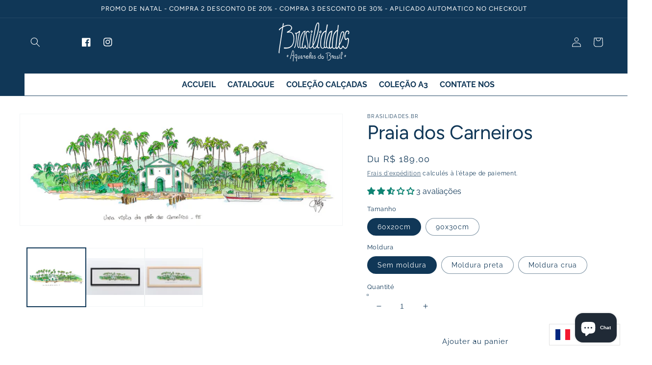

--- FILE ---
content_type: text/css
request_url: https://www.brasilidades.com/cdn/shop/t/12/assets/custom.css?v=165182228665093425511768425796
body_size: 601
content:
body{letter-spacing:0!important}html{scroll-behavior:smooth}.instafeed-overlay{display:block!important}#shopify-section-template--15384806621365__164665292845771c49 .slider-counter{display:none!important}#insta-feed h2:before{font-family:FontAwesome;content:"\f16d";display:inline-block;padding-right:10px;vertical-align:middle;font-weight:600;padding-bottom:2px}#insta-feed h2{font-weight:600}div#shopify-section-template--15384806621365__164749839040387042{margin-top:60px}#shopify-section-template--15384806621365__16468103104fc0124a .image-with-text--overlap .image-with-text__text-item{padding:0}a.image-a.image-with-text__heading.h2{letter-spacing:-.2rem}h2,h1,h3,h4,h5{letter-spacing:-.3px!important}.image-with-text__media{border:unset}.rtereview p{font-size:13px}.h1{letter-spacing:-.3rem!important}.desktop_tab{display:block!important}.mobile_tab{display:none!important}.reviewh3{font-weight:600;font-size:16px}.reviewimg{margin-bottom:15px;text-align:center}.reviewimg svg path{fill:#103757}#shopify-section-template--15384806621365__164706521302553312 .multicolumn-list__item:not(:last-child){border-right:1px solid hsla(0,0%,59%,.5)}.underline-links-hover:hover a,.header__menu-item:hover span{text-decoration:none!important}.image-a{text-decoration:none}#shopify-section-template--15384806621365__featured_collection .card__inner{height:140px}.product-recommendations .card__media{background:#fff}.product-recommendations .card__media .media img{object-fit:contain}.product-recommendations .ratio:before{padding-bottom:150px}.footer-block__heading{font-weight:600}.card__heading a{font-weight:700;font-size:16px}.slick-prev{left:0!important;z-index:1}.slick-next{right:0!important;z-index:1}.collection-list .card__media{box-shadow:0 0 7px 1px #ddd}#shopify-section-template--15384806621365__164665292845771c49 .slider-button--prev,#shopify-section-template--15384806621365__164665292845771c49 .slider-button--next,.slideshow__autoplay{display:none!important}.slideshow__controls{border:unset!important}.slider-counter__link--active.slider-counter__link--dots .dot{background-color:#103757!important}.slider-counter__link--dots:not(.slider-counter__link--active):hover .dot,.slider-counter__link--dots .dot{border-color:#103757!important}.slider-counter__link--dots .dot{width:1.5rem!important;height:1.5rem!important}.header--top-center .list-menu__item{color:#103757;font-weight:600;text-transform:uppercase;font-size:16px}.header__active-menu-item{font-size:16px;color:#103757;font-weight:600;text-decoration:none;text-transform:uppercase}.header--top-center .header__inline-menu{position:absolute;width:100%;text-align:center;bottom:0;border-top:1px solid #00000014;background:#fff}.header.header--top-center{margin-bottom:60px;padding-top:0}.list-menu--inline{display:inline-flex;flex-wrap:wrap}.list-social{justify-content:start!important}.header__social__item{grid-area:left-icon;justify-self:center}.icon-facebook path,.icon-instagram path{fill:#fff}.slick-prev:before,.slick-next:before{color:#103757!important;opacity:1!important;font-size:30px!important}.title-wrapper-with-link{justify-content:center}.title-wrapper-with-link h2{font-weight:600}#product-grid .card__heading a{font-weight:700;font-size:16px}#product-grid .price{font-size:14px}.newsletter-form{justify-content:center!important;margin:auto!important}.footer__content-bottom{padding:0!important}.footer-block--newsletter{margin-top:3rem}.footer__content-top{padding-bottom:3rem!important}.footer-block__newsletter:not(:only-child){text-align:center!important}.footer__list-social.list-social:only-child{justify-content:flex-start!important;padding:0}#shopify-section-template--15384806621365__1646735743342788bb .media.media--transparent.media--hover-effect img{padding:20px;background:#fff}#shopify-section-template--15384806621365__1646735743342788bb .card__heading a{color:#103757;font-weight:700}@media screen and (max-width: 989px){.header--top-center .list-menu__item{color:#fff;font-weight:500}.header.header--top-center{margin-bottom:0;padding-top:0;padding-bottom:0}.header--top-center *>.header__search{display:none!important}.slick-next{right:0!important}.slick-prev{left:0!important}}@media (max-width: 1024px){.image-with-text__content{padding-bottom:10px!important;padding-top:10px!important}ul.nav-t.nav-tabs{align-items:flex-start!important;display:block!important;justify-content:center!important}}@media screen and (max-width:768px){.image-with-text--overlap .image-with-text__grid--reverse .image-with-text__text-item{justify-content:flex-start!important}}@media (max-width: 768px){.desktop_tab{display:none!important}.mobile_tab{display:block!important}ul.nav-t1.nav-tabs1{display:block!important;align-items:center!important;justify-content:center!important}}@media (max-width: 767px){#shopify-section-template--15384806621365__16472467196bda5b9f .title-wrapper-with-link{margin-top:20px}.image-with-text--overlap .image-with-text__content{transform:inherit!important;width:100%!important;margin:0 auto}.image-with-text__content{padding:20px!important}#shopify-section-template--15384806621365__164706521302553312 .multicolumn-list__item:not(:last-child){border-right:1px solid #fff}ul.nav-t1.nav-tabs1{align-items:center!important;display:flex!important;justify-content:inherit!important}.desktop_tab{display:none!important}.mobile_tab{display:block!important}}
/*# sourceMappingURL=/cdn/shop/t/12/assets/custom.css.map?v=165182228665093425511768425796 */


--- FILE ---
content_type: application/javascript; charset=utf-8
request_url: https://analyzely.gropulse.com/get_script?shop=brasilidades-br.myshopify.com
body_size: -127
content:

  (function(){
    if (location.pathname.includes('/thank_you') || location.pathname.includes('/thank-you')) {
      var script = document.createElement("script");
      script.type = "text/javascript";
      script.src = "https://analyzely.gropulse.com/get_purchase_page_script?shop=brasilidades-br.myshopify.com";
      document.getElementsByTagName("head")[0].appendChild(script);
    }
  })();
  

--- FILE ---
content_type: text/javascript
request_url: https://www.brasilidades.com/cdn/shop/t/12/assets/custom.js?v=63300622224546236851768425796
body_size: -650
content:
$(document).ready(function(){$(".featuredcoll").slick({dots:!1,arrows:!0,infinite:!1,speed:300,slidesToShow:3,slidesToScroll:1,responsive:[{breakpoint:1024,settings:{slidesToShow:1,slidesToScroll:1,infinite:!0,dots:!1,arrows:!0}},{breakpoint:600,settings:{slidesToShow:1,slidesToScroll:1}},{breakpoint:480,settings:{slidesToShow:1,slidesToScroll:1}}]})});
//# sourceMappingURL=/cdn/shop/t/12/assets/custom.js.map?v=63300622224546236851768425796
